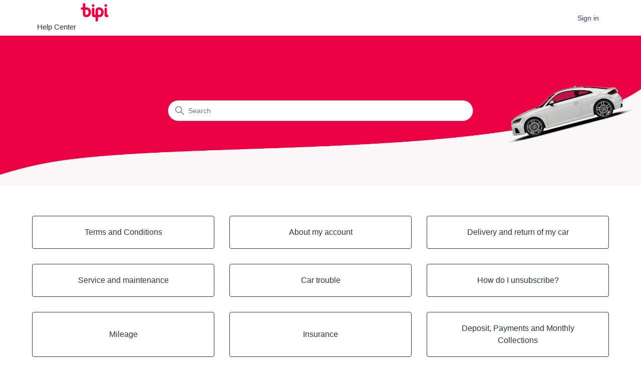

--- FILE ---
content_type: text/html; charset=utf-8
request_url: https://help.bipicar.com/hc/en-gb
body_size: 4653
content:
<!DOCTYPE html>
<html dir="ltr" lang="en-GB">
<head>
  <meta charset="utf-8" />
  <!-- v26873 -->


  <title>Help Center</title>

  

  <link rel="canonical" href="https://help.bipicar.com/hc/en-gb">
<link rel="alternate" hreflang="de-de" href="https://help.bipicar.com/hc/de-de">
<link rel="alternate" hreflang="en-gb" href="https://help.bipicar.com/hc/en-gb">
<link rel="alternate" hreflang="es" href="https://help.bipicar.com/hc/es">
<link rel="alternate" hreflang="fr" href="https://help.bipicar.com/hc/fr">
<link rel="alternate" hreflang="it-it" href="https://help.bipicar.com/hc/it-it">
<link rel="alternate" hreflang="nl-nl" href="https://help.bipicar.com/hc/nl-nl">
<link rel="alternate" hreflang="x-default" href="https://help.bipicar.com/hc/es">

  <link rel="stylesheet" href="//static.zdassets.com/hc/assets/application-f34d73e002337ab267a13449ad9d7955.css" media="all" id="stylesheet" />
  <link rel="stylesheet" type="text/css" href="/hc/theming_assets/25513912/21159838124188/style.css?digest=21186473265820">

  <link rel="icon" type="image/x-icon" href="/hc/theming_assets/01K06ZGX2XNX3RGEE2D4RYMNY4">

    

  <meta content="width=device-width, initial-scale=1.0" name="viewport" />
<!-- Make the translated search clear button label available for use in JS -->
<!-- See buildClearSearchButton() in script.js -->
<script type="text/javascript">window.searchClearButtonLabelLocalized = "Clear search";</script>
<script type="text/javascript">
  // Load ES module polyfill only for browsers that don't support ES modules
  if (!(HTMLScriptElement.supports && HTMLScriptElement.supports('importmap'))) {
    document.write('<script async src="/hc/theming_assets/01K06Y9N8PRAVR4E22D9D1AY7K"><\/script>');
  }
</script>
<script type="importmap">
{
  "imports": {
    "new-request-form": "/hc/theming_assets/01K06Y9NE2GDMWM9ZSFKS5A3XV",
    "flash-notifications": "/hc/theming_assets/01K06Y9NBKD5B0STDA7HCQZAD1",
    "service-catalog": "/hc/theming_assets/01K06Y9NDEPVM8R0D2T1CZF873",
    "approval-requests": "/hc/theming_assets/01K06Y9NDWAQ77TN5ZEX247E68",
    "approval-requests-translations": "/hc/theming_assets/01K06Y9NF17DYKZEXR70WVK832",
    "new-request-form-translations": "/hc/theming_assets/01K06Y9NEW43RQWZ1DZD96B4ND",
    "service-catalog-translations": "/hc/theming_assets/01K06Y9NDX3Q75CF6C0W3GAQYR",
    "shared": "/hc/theming_assets/01K06Y9NFBBXYQQX3J159HW0QH",
    "ticket-fields": "/hc/theming_assets/01K06Y9NEN26S2988RFK0STMPH",
    "wysiwyg": "/hc/theming_assets/01K06Y9NFD4JDCH2GNS3RBHENW"
  }
}
</script>
<script type="module">
  import { renderFlashNotifications } from "flash-notifications";

  const settings = {"brand_color":"rgba(43, 54, 71, 1)","brand_text_color":"#FFFFFF","text_color":"#2F3941","link_color":"rgba(51, 58, 105, 1)","hover_link_color":"#0F3554","visited_link_color":"rgba(236, 0, 68, 1)","background_color":"#FFFFFF","heading_font":"-apple-system, BlinkMacSystemFont, 'Segoe UI', Helvetica, Arial, sans-serif","text_font":"-apple-system, BlinkMacSystemFont, 'Segoe UI', Helvetica, Arial, sans-serif","logo":"/hc/theming_assets/01K06ZGP0V2APVKKVXGGKHAHEP","show_brand_name":true,"favicon":"/hc/theming_assets/01K06ZGX2XNX3RGEE2D4RYMNY4","homepage_background_image":"/hc/theming_assets/01K06ZHCETEP50127CRPEBYDVT","community_background_image":"/hc/theming_assets/01K06Y9QC6ZH3ZCQR8DBF4KQTK","community_image":"/hc/theming_assets/01K06Y9QPH61X5P08RXP4YDKPJ","instant_search":true,"scoped_kb_search":true,"scoped_community_search":true,"show_recent_activity":false,"show_articles_in_section":true,"show_article_author":true,"show_article_comments":true,"show_follow_article":true,"show_recently_viewed_articles":true,"show_related_articles":true,"show_article_sharing":true,"show_follow_section":false,"show_follow_post":false,"show_post_sharing":false,"show_follow_topic":false,"request_list_beta":false};
  const baseLocale = "en-gb";

  renderFlashNotifications(settings, baseLocale);
</script>

  
</head>
<body class="">
  
  
  

  <a class="skip-navigation" tabindex="1" href="#main-content">Skip to main content</a>

<header class="header">
  <div class="logo">
    <a title="Home" href="/hc/en-gb">
      <img src="/hc/theming_assets/01K06ZGP0V2APVKKVXGGKHAHEP" alt="Help Center Help Centre home page" />
      
        <span aria-hidden="true">Help Center</span>
      
    </a>
  </div>

  <div class="nav-wrapper-desktop">
    <nav class="user-nav" id="user-nav" aria-label="User navigation">
      <ul class="user-nav-list">
        <li></li>
        
          <li>
            <a class="sign-in" rel="nofollow" data-auth-action="signin" title="Opens a dialogue" role="button" href="/hc/en-gb/signin?return_to=https%3A%2F%2Fhelp.bipicar.com%2Fhc%2Fen-gb">
              Sign in
            </a>
          </li>
        
      </ul>
    </nav>
    
  </div>

  <div class="nav-wrapper-mobile">
    <button class="menu-button-mobile" aria-controls="user-nav-mobile" aria-expanded="false" aria-label="Toggle navigation menu">
      
      <svg xmlns="http://www.w3.org/2000/svg" width="16" height="16" focusable="false" viewBox="0 0 16 16" class="icon-menu">
        <path fill="none" stroke="currentColor" stroke-linecap="round" d="M1.5 3.5h13m-13 4h13m-13 4h13"/>
      </svg>
    </button>
    <nav class="menu-list-mobile" id="user-nav-mobile" aria-expanded="false">
      <ul class="menu-list-mobile-items">
        
          <li class="item">
            <a rel="nofollow" data-auth-action="signin" title="Opens a dialogue" role="button" href="/hc/en-gb/signin?return_to=https%3A%2F%2Fhelp.bipicar.com%2Fhc%2Fen-gb">
              Sign in
            </a>
          </li>
          <li class="nav-divider"></li>
        
        <li class="item"></li>
        <li class="item"><a class="submit-a-request" href="/hc/en-gb/requests/new">Submit a request</a></li>
        <li class="item"></li>
        <li class="nav-divider"></li>
        
      </ul>
    </nav>
  </div>

</header>


  <main role="main">
    <h1 class="visibility-hidden">Help Center</h1>

<section id="main-content" class="section hero">
  <div class="hero-inner">
    <h2 class="visibility-hidden">Search</h2>
    <svg xmlns="http://www.w3.org/2000/svg" width="12" height="12" focusable="false" viewBox="0 0 12 12" class="search-icon" aria-hidden="true">
      <circle cx="4.5" cy="4.5" r="4" fill="none" stroke="currentColor"/>
      <path stroke="currentColor" stroke-linecap="round" d="M11 11L7.5 7.5"/>
    </svg>
    <form role="search" class="search search-full" data-search="" data-instant="true" autocomplete="off" action="/hc/en-gb/search" accept-charset="UTF-8" method="get"><input type="hidden" name="utf8" value="&#x2713;" autocomplete="off" /><input type="search" name="query" id="query" placeholder="Search" autocomplete="off" aria-label="Search" /></form>
  </div>
</section>

<div class="container">
  <section class="section knowledge-base">
    <h2 class="visibility-hidden">Categories</h2>
    <section class="categories blocks">
      <ul class="blocks-list">
        
          
            
              <li class="blocks-item">
                <a href='/hc/en-gb/sections/21161097138204-Terms-and-Conditions' class="blocks-item-link">
                  <span class="blocks-item-title">
                    Terms and Conditions
                  </span>
                  <span class="blocks-item-description"></span>
                </a>
              </li>
            
              <li class="blocks-item">
                <a href='/hc/en-gb/sections/21161119737372-About-my-account' class="blocks-item-link">
                  <span class="blocks-item-title">
                    About my account
                  </span>
                  <span class="blocks-item-description"></span>
                </a>
              </li>
            
              <li class="blocks-item">
                <a href='/hc/en-gb/sections/21161102988956-Delivery-and-return-of-my-car' class="blocks-item-link">
                  <span class="blocks-item-title">
                    Delivery and return of my car
                  </span>
                  <span class="blocks-item-description"></span>
                </a>
              </li>
            
              <li class="blocks-item">
                <a href='/hc/en-gb/sections/21161097214620-Service-and-maintenance' class="blocks-item-link">
                  <span class="blocks-item-title">
                    Service and maintenance
                  </span>
                  <span class="blocks-item-description"></span>
                </a>
              </li>
            
              <li class="blocks-item">
                <a href='/hc/en-gb/sections/21161103046940-Car-trouble' class="blocks-item-link">
                  <span class="blocks-item-title">
                    Car trouble
                  </span>
                  <span class="blocks-item-description"></span>
                </a>
              </li>
            
              <li class="blocks-item">
                <a href='/hc/en-gb/sections/21161073469084-How-do-I-unsubscribe' class="blocks-item-link">
                  <span class="blocks-item-title">
                    How do I unsubscribe?
                  </span>
                  <span class="blocks-item-description"></span>
                </a>
              </li>
            
              <li class="blocks-item">
                <a href='/hc/en-gb/sections/21161086468124-Mileage' class="blocks-item-link">
                  <span class="blocks-item-title">
                    Mileage
                  </span>
                  <span class="blocks-item-description"></span>
                </a>
              </li>
            
              <li class="blocks-item">
                <a href='/hc/en-gb/sections/21161086482844-Insurance' class="blocks-item-link">
                  <span class="blocks-item-title">
                    Insurance
                  </span>
                  <span class="blocks-item-description"></span>
                </a>
              </li>
            
              <li class="blocks-item">
                <a href='/hc/en-gb/sections/21161086502684-Deposit-Payments-and-Monthly-Collections' class="blocks-item-link">
                  <span class="blocks-item-title">
                    Deposit, Payments and Monthly Collections
                  </span>
                  <span class="blocks-item-description"></span>
                </a>
              </li>
            
              <li class="blocks-item">
                <a href='/hc/en-gb/sections/21161103176348-Hiring-and-registration-process' class="blocks-item-link">
                  <span class="blocks-item-title">
                    Hiring and registration process
                  </span>
                  <span class="blocks-item-description"></span>
                </a>
              </li>
            
              <li class="blocks-item">
                <a href='/hc/en-gb/sections/21161103191068-Report-breakdown-accident-or-request-maintenance' class="blocks-item-link">
                  <span class="blocks-item-title">
                    Report breakdown, accident or request maintenance
                  </span>
                  <span class="blocks-item-description"></span>
                </a>
              </li>
            
              <li class="blocks-item">
                <a href='/hc/en-gb/sections/21161086552220-About-subscription' class="blocks-item-link">
                  <span class="blocks-item-title">
                    About subscription
                  </span>
                  <span class="blocks-item-description"></span>
                </a>
              </li>
            
              <li class="blocks-item">
                <a href='/hc/en-gb/sections/21161160201244-FCA-REGULATION' class="blocks-item-link">
                  <span class="blocks-item-title">
                    FCA REGULATION
                  </span>
                  <span class="blocks-item-description"></span>
                </a>
              </li>
            
              <li class="blocks-item">
                <a href='/hc/en-gb/sections/23825265168796-Whistleblowing' class="blocks-item-link">
                  <span class="blocks-item-title">
                    Whistleblowing
                  </span>
                  <span class="blocks-item-description"></span>
                </a>
              </li>
            
              <li class="blocks-item">
                <a href='/hc/en-gb/sections/21161103227036-Complaint-forms' class="blocks-item-link">
                  <span class="blocks-item-title">
                    Complaint forms
                  </span>
                  <span class="blocks-item-description"></span>
                </a>
              </li>
            
          
        
      </ul>
      
    </section>

    
  </section>

  

  <section class="section home-section activity">
    
  </section>
</div>

  </main>

  <footer class="footer">
  <div class="footer-inner">
    <a title="Home" href="/hc/en-gb">Help Center</a>

    <div class="footer-language-selector">
      
        <div class="dropdown language-selector">
          <button class="dropdown-toggle" aria-haspopup="true">
            English (GB)
            <svg xmlns="http://www.w3.org/2000/svg" width="12" height="12" focusable="false" viewBox="0 0 12 12" class="dropdown-chevron-icon">
              <path fill="none" stroke="currentColor" stroke-linecap="round" d="M3 4.5l2.6 2.6c.2.2.5.2.7 0L9 4.5"/>
            </svg>
          </button>
          <span class="dropdown-menu dropdown-menu-end" role="menu">
            
              <a href="/hc/change_language/de-de?return_to=%2Fhc%2Fde-de" dir="ltr" rel="nofollow" role="menuitem">
                Deutsch (Deutschland)
              </a>
            
              <a href="/hc/change_language/es?return_to=%2Fhc%2Fes" dir="ltr" rel="nofollow" role="menuitem">
                Español
              </a>
            
              <a href="/hc/change_language/fr?return_to=%2Fhc%2Ffr" dir="ltr" rel="nofollow" role="menuitem">
                Français
              </a>
            
              <a href="/hc/change_language/it-it?return_to=%2Fhc%2Fit-it" dir="ltr" rel="nofollow" role="menuitem">
                Italiano (Italia)
              </a>
            
              <a href="/hc/change_language/nl-nl?return_to=%2Fhc%2Fnl-nl" dir="ltr" rel="nofollow" role="menuitem">
                Nederlands (Nederland)
              </a>
            
          </span>
        </div>
      
    </div>
  </div>
</footer>


    <div class="powered-by-zendesk">
  <svg xmlns="http://www.w3.org/2000/svg" width="26" height="26" focusable="false" viewBox="0 0 26 26">
    <path d="M12 8.2v14.5H0zM12 3c0 3.3-2.7 6-6 6S0 6.3 0 3h12zm2 19.7c0-3.3 2.7-6 6-6s6 2.7 6 6H14zm0-5.2V3h12z"/>
  </svg>

  <a href="https://www.zendesk.co.uk/service/help-center/?utm_source=helpcenter&utm_medium=poweredbyzendesk&utm_campaign=text&utm_content=Bipi" target="_blank" rel="nofollow">Powered by Zendesk</a>
</div>


  <!-- / -->

  
  <script src="//static.zdassets.com/hc/assets/en-gb.90127aaf1e44f1f99743.js"></script>
  

  <script type="text/javascript">
  /*

    Greetings sourcecode lurker!

    This is for internal Zendesk and legacy usage,
    we don't support or guarantee any of these values
    so please don't build stuff on top of them.

  */

  HelpCenter = {};
  HelpCenter.account = {"subdomain":"bipihelp","environment":"production","name":"Bipi"};
  HelpCenter.user = {"identifier":"da39a3ee5e6b4b0d3255bfef95601890afd80709","email":null,"name":"","role":"anonymous","avatar_url":"https://assets.zendesk.com/hc/assets/default_avatar.png","is_admin":false,"organizations":[],"groups":[]};
  HelpCenter.internal = {"asset_url":"//static.zdassets.com/hc/assets/","web_widget_asset_composer_url":"https://static.zdassets.com/ekr/snippet.js","current_session":{"locale":"en-gb","csrf_token":null,"shared_csrf_token":null},"usage_tracking":{"event":"front_page_viewed","data":"[base64]","url":"https://help.bipicar.com/hc/activity"},"current_record_id":null,"current_record_url":null,"current_record_title":null,"current_text_direction":"ltr","current_brand_id":21159838124188,"current_brand_name":"Bipi","current_brand_url":"https://bipihelp.zendesk.com","current_brand_active":true,"current_path":null,"show_autocomplete_breadcrumbs":false,"user_info_changing_enabled":false,"has_user_profiles_enabled":true,"has_end_user_attachments":true,"user_aliases_enabled":false,"has_anonymous_kb_voting":false,"has_multi_language_help_center":true,"show_at_mentions":false,"embeddables_config":{"embeddables_web_widget":false,"embeddables_help_center_auth_enabled":false,"embeddables_connect_ipms":false},"answer_bot_subdomain":"static","gather_plan_state":"subscribed","has_article_verification":false,"has_gather":true,"has_ckeditor":true,"has_community_enabled":false,"has_community_badges":true,"has_community_post_content_tagging":false,"has_gather_content_tags":true,"has_guide_content_tags":true,"has_user_segments":true,"has_answer_bot_web_form_enabled":false,"has_garden_modals":false,"theming_cookie_key":"hc-da39a3ee5e6b4b0d3255bfef95601890afd80709-2-preview","is_preview":false,"has_search_settings_in_plan":true,"theming_api_version":4,"theming_settings":{"brand_color":"rgba(43, 54, 71, 1)","brand_text_color":"#FFFFFF","text_color":"#2F3941","link_color":"rgba(51, 58, 105, 1)","hover_link_color":"#0F3554","visited_link_color":"rgba(236, 0, 68, 1)","background_color":"#FFFFFF","heading_font":"-apple-system, BlinkMacSystemFont, 'Segoe UI', Helvetica, Arial, sans-serif","text_font":"-apple-system, BlinkMacSystemFont, 'Segoe UI', Helvetica, Arial, sans-serif","logo":"/hc/theming_assets/01K06ZGP0V2APVKKVXGGKHAHEP","show_brand_name":true,"favicon":"/hc/theming_assets/01K06ZGX2XNX3RGEE2D4RYMNY4","homepage_background_image":"/hc/theming_assets/01K06ZHCETEP50127CRPEBYDVT","community_background_image":"/hc/theming_assets/01K06Y9QC6ZH3ZCQR8DBF4KQTK","community_image":"/hc/theming_assets/01K06Y9QPH61X5P08RXP4YDKPJ","instant_search":true,"scoped_kb_search":true,"scoped_community_search":true,"show_recent_activity":false,"show_articles_in_section":true,"show_article_author":true,"show_article_comments":true,"show_follow_article":true,"show_recently_viewed_articles":true,"show_related_articles":true,"show_article_sharing":true,"show_follow_section":false,"show_follow_post":false,"show_post_sharing":false,"show_follow_topic":false,"request_list_beta":false},"has_pci_credit_card_custom_field":false,"help_center_restricted":false,"is_assuming_someone_else":false,"flash_messages":[],"user_photo_editing_enabled":true,"user_preferred_locale":"es","base_locale":"en-gb","login_url":"https://bipihelp.zendesk.com/access?brand_id=21159838124188\u0026return_to=https%3A%2F%2Fhelp.bipicar.com%2Fhc%2Fen-gb","has_alternate_templates":false,"has_custom_statuses_enabled":true,"has_hc_generative_answers_setting_enabled":true,"has_generative_search_with_zgpt_enabled":false,"has_suggested_initial_questions_enabled":false,"has_guide_service_catalog":true,"has_service_catalog_search_poc":false,"has_service_catalog_itam":false,"has_csat_reverse_2_scale_in_mobile":false,"has_knowledge_navigation":false,"has_unified_navigation":false,"has_unified_navigation_eap_access":false,"has_csat_bet365_branding":false,"version":"v26873","dev_mode":false};
</script>

  
  
  <script src="//static.zdassets.com/hc/assets/hc_enduser-682eda7708c76e29eff22c6702975daf.js"></script>
  <script type="text/javascript" src="/hc/theming_assets/25513912/21159838124188/script.js?digest=21186473265820"></script>
  
</body>
</html>

--- FILE ---
content_type: image/svg+xml
request_url: https://help.bipicar.com/hc/theming_assets/01K06ZGP0V2APVKKVXGGKHAHEP
body_size: 662
content:
<svg version="1.1" id="Capa_1" xmlns="http://www.w3.org/2000/svg" xmlns:xlink="http://www.w3.org/1999/xlink" x="0px" y="0px" viewBox="0 0 796.4 532.5" style="enable-background:new 0 0 796.4 532.5;" xml:space="preserve">
<style type="text/css">
	.st0{fill:#EC0044;}
</style>
<path class="st0" d="M354.3,110.8c16,0,31-9.5,36.8-24.6c5.7-15.4,1-32.8-11.7-43.2c-12.9-10.2-30.8-11.5-45.1-3.4  c-13.9,8.3-21.1,24.4-18.1,40.4C319.6,98,336,110.8,354.3,110.8z"/>
<path class="st0" d="M717.3,110.8c16,0,31-9.5,36.8-24.6c5.7-15.4,1-32.8-11.7-43.2c-12.9-10.2-30.8-11.5-45.1-3.4  c-13.9,8.3-21.1,24.4-18.1,40.3C682.6,98,699,110.8,717.3,110.8z"/>
<path class="st0" d="M60.2,126.2H32c-3,0.1-6,0.6-8.9,1.4C0.2,134.3-7.1,163.8,7.7,182C15,191,26,193,37.2,193.4h23v121.9  c0,18.3,3.1,35.8,13.2,51.6c15.4,24.1,42.8,38.8,71.4,39.2c26,0.3,52.4-2.6,76.2-13.6c54-24.7,77.2-86.4,72.3-142.9  c-2.6-29.9-12.9-60.3-32.6-83.4c-17.8-20.8-42.5-34.4-69.5-38.4c-7-1.1-14.1-1.6-21.1-1.6h-39.6V49.6c0-11.6,1.2-23.7-5.4-33.9  C112.3-4.1,81.8-5.4,67.3,13.2c-8.1,10.4-7.1,22.8-7.1,35.1V126.2z M130.5,193.4h4.7c11.2,0,22.4,0,33.6,0  c45.9,0.1,58.4,55,52.5,91.8c-0.8,5.4-2.2,10.6-4.1,15.7c-2.6,6.7,3.7-9.7,0,0c-7.8,21.4-27.4,36.3-50.1,38  c-6.5,0.5-13,0.7-19.5,0.5c-9.1-0.2-16.6-7-17.1-16.2L130.5,193.4"/>
<path class="st0" d="M493.8,406.4c0,0,35.6,0,36.7,0c4.9-0.1,9.7-0.3,14.2-0.6c33.4-2.6,64-18.5,84.1-45.5  c22-29.6,30.6-68.2,28.1-104.5c-2.5-34.8-15.5-70.2-41.1-94.6c-27.1-25.8-64.9-34.7-101.5-34.7c-15.6-0.1-30.7,2.3-44.8,9.5  c-15.4,7.8-28,20.2-36.2,35.4c-6.5,12.4-9.9,26.2-9.8,40.2l0.1,127.5h-34.2c0-33.6,0-67.1,0-100.7v-70.5  c-0.1-14.7-9.5-27.7-23.5-32.3c-17.6-5.8-37.9,3-44.3,20.6c-2,5.6-2.1,11.2-2.1,17v165.5c0,25,6.7,52,31.8,62.9  c10.7,4.6,22,5,33.4,5h38.9v94.8c1.3,16.1,14.1,28.9,30,31c15.4,2.1,31.1-5.9,37.5-20.3c3-6.9,2.8-13.9,2.8-21.2V406.4z M493.8,218  c0-7.7-0.6-15.5,6-21.1c5.6-4.7,12.5-4,19.4-4c9.1,0.1,18.3,0.6,27,3.7c21.9,7.7,35,28.3,38.5,50.5c0.9,6.1,1.4,12.2,1.3,18.3  c0,21.5-5.4,45.2-21.2,60.9c-6.6,6.6-15.1,10.8-24.3,12.1c-4.7,0.5-9.4,0.7-14.2,0.5h-32.6L493.8,218z"/>
<path class="st0" d="M682.7,169.3c0-9.9,3.2-19.2,10.6-26.1c13.3-12.6,35.4-12.6,48.8,0c11.8,11.1,10.5,25.9,10.5,40.5V339  c7.2,0.1,15.4-0.5,22.3,1.9c8.8,3.1,15.8,9.8,19.4,18.4c7.7,18.4-7.6,40.8-21.8,45.1c-3.2,1-6.5,1.7-9.9,1.9  c-9.9,0.2-18.7,0.4-27.9-0.1c-16.8-1.1-32.4-8.6-41.6-23c-10.1-15.8-10.3-34.3-10.3-52.4L682.7,169.3z"/>
</svg>